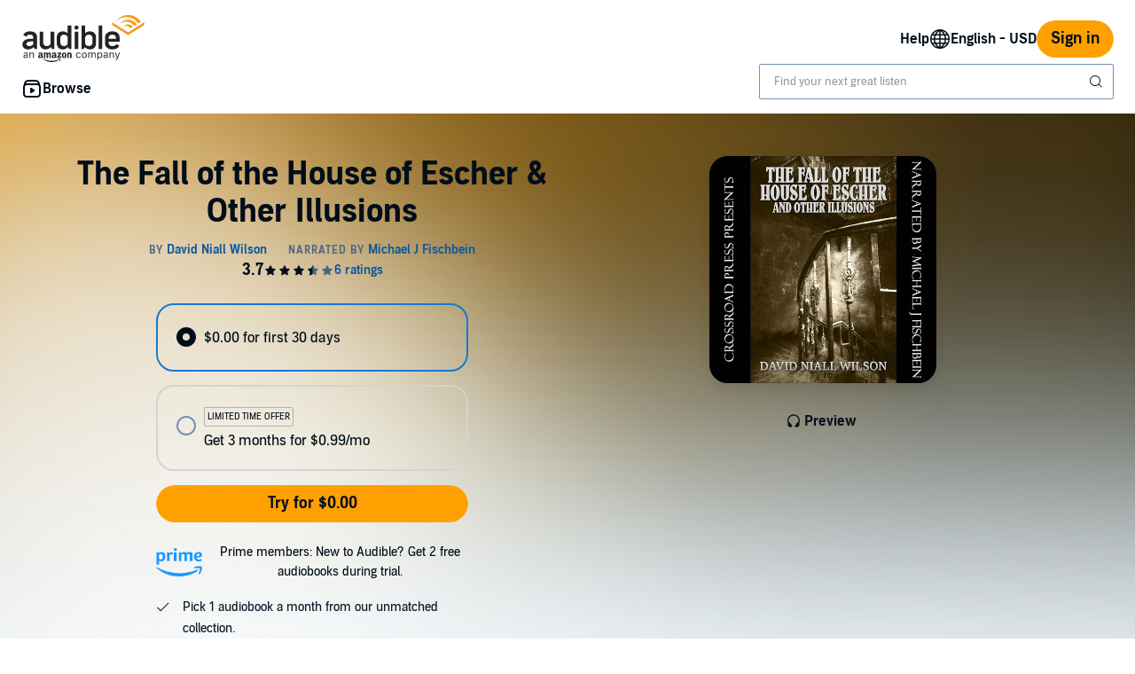

--- FILE ---
content_type: application/x-javascript; charset=utf-8
request_url: https://m.media-amazon.com/images/I/01r5Eg-lBZL._RC%7C11ZgIwnFQ8L.js,51BEomx+cJL.js_.js?AUIClients/AudibleBuyBoxAssets
body_size: 10209
content:
(function(c){var d=window.AmazonUIPageJS||window.P,b=d._namespace||d.attributeErrors,a=b?b("AudibleAYCLBuyBoxAssets",""):d;a.guardFatal?a.guardFatal(c)(a,window):a.execute(function(){c(a,window)})})(function(c,d,b){c.when("AudiblejQuery","setReviewProductRatings","button","ready").execute(function(a,c,d){a(document).on("click",".adbl-buy-box-add-to-library",function(b){b.preventDefault();d.disable(a(this)[0]);a(this).find(".bc-button-text-inner").html(a("#adbl_web_buybox_adding_to_library").data("value"));
var e=a(this).attr("id");b=a("#csrfToken-"+e).val();a.ajax({url:"/a/pd/addToLibrary",data:{asin:e,csrfToken:b},success:function(b){a("#adbl-member-buy-box-"+e).parent().parent().parent().replaceWith(b);c.setReviewProductRatings(".asinForRatingStars",".adbl-prod-rate-review-bar-group",".adbl-prod-rate-review-bar",".adbl-prod-rate-review-bar-overall",".adbl-prod-rate-review-bar-performance",".adbl-prod-rate-review-bar-story")}});"undefined"!==typeof digitalData.product&&digitalData.product?digitalData.product[0].productInfo.productID=
e:digitalData.product=[{productInfo:{productID:e}}];_satellite.track("addToLibrary")})})});
/* ******** */
'use strict';(function(b){var d=window.AmazonUIPageJS||window.P,h=d._namespace||d.attributeErrors,e=h?h("AudibleBrickCitySharedAssets",""):d;e.guardFatal?e.guardFatal(b)(e,window):e.execute(function(){b(e,window)})})(function(b,d,h){function e(a){d.getSelection().selectAllChildren(document.getElementById(a))}function p(){var a=new URL(d.location.href),c=null;document.getElementById("share-location")&&(c=document.getElementById("share-location").value);return a.origin+a.pathname+"?source_code\x3dASSGB149080119000H\x26share_location\x3d"+
c}function k(a,c){c.updateDigitalData(function(c){c.sharedContentDestination=a});c.track("socialSharing")}b.when("AudiblejQuery","modal","ratingStarsInit","accessibleClick","ready").execute(function(a,c,e,d){var g,f,b;d.live(".review-ineligible-trigger",function(){g=a(this).attr("data-star-count");f=a(this).find(".bc-rating-stars");b=a(this).find(".bc-tooltip");digitalData.libraryAsin=this.getAttribute("asin");_satellite.track("audible.review.ineligible")});d.live(".adbl-mob-lib-actionsheet-rate-and-review",
function(){digitalData.libraryAsin=a(this).find('input[name\x3d"asin"]').val();_satellite.track("audible.review.ineligible")});d.live(".review-ineligible-modal.bc-modal-closeable",function(){f&&0<f.length&&(e.setStarCount(g,f[0]),b.addClass("bc-hidden"))})});"use strict";b.when("satelliteUtil","ready").execute(function(a){document.getElementById("adbl-social-icon-facebook")&&document.getElementById("adbl-social-icon-facebook").addEventListener("click",function(){k("Facebook",a)});document.getElementById("adbl-social-icon-twitter")&&
document.getElementById("adbl-social-icon-twitter").addEventListener("click",function(){k("Twitter",a)});document.getElementById("adbl-social-icon-pinterest")&&document.getElementById("adbl-social-icon-pinterest").addEventListener("click",function(){k("Pinterest",a)});if(/Android|webOS|iPhone|iPad|iPod|BlackBerry|IEMobile|Opera Mini/i.test(navigator.userAgent)){if(!document.getElementById("copy-link-modal-trigger"))return;document.getElementById("copy-link-popover-trigger").remove();document.getElementById("copy-link-popover").remove()}else{if(!document.getElementById("copy-link-popover-trigger"))return;
document.getElementById("copy-link-modal-trigger").remove();document.getElementById("copy-link-modal").remove()}var c=document.getElementById("adbl-social-sharing-copy-link-button"),b=c.querySelector(".bc-button-text-inner"),h=b.textContent,g=document.getElementById("copy-link-trigger-inner"),f=document.getElementById("copy-link-popover"),l=document.getElementById("copy-link-modal"),m=document.getElementById("copy-link-popover-trigger");document.getElementById("copy-link-modal-trigger");g.addEventListener("mouseover",
function(){e("copy-link-box")});m&&m.addEventListener("focusin",function(){e("copy-link-box")});g=new MutationObserver(function(a){a.forEach(function(a){if(a.target.classList.contains("show")||a.target.classList.contains("bc-hidden"))b.textContent=h})});f&&g.observe(f,{attributes:!0,attributeFilter:["class"]});l&&g.observe(l,{attributes:!0,attributeFilter:["class"]});var n=p();f=document.getElementById("copy-link-box");f.textContent=n;c.addEventListener("click",function(){e("copy-link-box");var a=
c.querySelector(".bc-button-text").dataset;try{document.execCommand("copy")?b.textContent=a.copyLinkSuccess:b.textContent=a.copyLinkFailure}catch(q){b.textContent=a.copyLinkFailure}});f.addEventListener("copy",function(){d.getSelection().toString().trim()===n&&k("Copy Link",a)})})});
/* ******** */
'use strict';(function(f){var k=window.AmazonUIPageJS||window.P,t=k._namespace||k.attributeErrors,a=t?t("AudibleBuyBoxAssets",""):k;a.guardFatal?a.guardFatal(f)(a,window):a.execute(function(){f(a,window)})})(function(f,k,t){"use strict";f.when("AudiblejQuery","ajaxInitiator","refMarkers","satelliteUtil","ready").execute(function(a,b,c,d){function h(a){var b=a.closest(".adblBuyBoxArea").find(".adblBuyBoxAjaxError");b.find(".adblBuyBoxCartErrorAlert").addClass("bc-hidden");b.find(".adblBuyBoxAddToWishlistErrorAlert").addClass("bc-hidden");
b.find(".adblBuyBoxRemoveFromWishlistErrorAlert").addClass("bc-hidden");b.addClass("bc-hidden");a=a.find(".adblAddToCartButton");a.addClass("bc-button-disabled");a.find(".adblAddToCartText").addClass("bc-hidden");a.find(".adblAddingText").removeClass("bc-hidden");a.unbind("click")}function g(b,e){e=b.find(".adblGoToCartButton");b.find(".adblAddToCartButton").addClass("bc-hidden");e.removeClass("bc-hidden");if(m)m.incrementCartCount();else if((b=a("header .bc-icon-cart"))&&1===b.length){e=a("span.cart-num");
if(0===e.length){var n=0;e=a("\x3cspan\x3e");e.addClass("cart-num");b.parent().parent().append(e)}else n=parseInt(e.text(),10);e.html(n+1)}}function p(a,b){var n=a.closest(".adblBuyBoxArea").find(".adblBuyBoxAjaxError"),c=".adblBuyBoxCartErrorAlert";b.hasOwnProperty("responseJSON")&&"CART_MAX_ITEM_COUNT_EXCEEDED"===b.responseJSON.errorType&&(c=".adblBuyBoxCartCapacityExceededErrorAlert");n.find(c).removeClass("bc-hidden");n.removeClass("bc-hidden");a=a.find(".adblAddToCartButton");a.click(e);a.find(".adblAddingText").addClass("bc-hidden");
a.find(".adblAddToCartText").removeClass("bc-hidden");a.removeClass("bc-button-disabled")}function q(a,b){}function u(){var a={};a.preAjaxCallOperations=h;a.onAjaxSuccess=g;a.onAjaxFailure=p;a.onAjaxComplete=q;return a}function l(a){var b={},e={};b.url="/cart/add";b.operation="ADD_TO_CART";b.dataType="json";b.targetDiv=a;e.asin=a.find('input[name\x3d"asin"]').val();e.token=a.find('input[name\x3d"token"]').val();e.key=a.find('input[name\x3d"key"]').val();e.tr=a.find('input[name\x3d"tr"]').val();e.ct=
a.find('input[name\x3d"ct"]').val();b.data=e;return b}function e(e){e=a(e.target).closest(".adblAddToCart");var g=l(e),n=u();d.updateDigitalData(function(a){a.product?a.product[0].productInfo.productID=g.data.asin:a.product=[{productInfo:{productID:g.data.asin}}]});d.track("cartAdd");b.initiateAjaxCall(g,n);c.buildAndPost("cartAdd",e[0])}a(".adblAddToCartButton").click(e);a(".adblBuyForButton").click(function(){d.track("cartAdd")});a(".adblBuyForLink").on("click",function(a){a.preventDefault();d.track("cartAdd");
this.closest("form").submit()});var m;f.when("headerCart").execute(function(a){m=a})});f.when("AudiblejQuery","wishlistUtil","ajaxInitiator","refMarkers","satelliteUtil","ready").execute(function(a,b,c,d,h){function g(a){b.hideAllErrorMessages(a);a=a.find(".adblAddToWishlistButton, .adblAddToWishlistLink");b.showInterStateText(a,".adblAddingToWishlistText",".adblAddToWishlistText")}function p(a,c){c=a.find(".adblGoToWishlistButton, .adblGoToWishlistLink, .adblRemoveFromWishlistButton, .adblRemoveFromWishlistLink");
a=a.find(".adblAddToWishlistButton, .adblAddToWishlistLink");b.changeClickableStateOnSuccess(a,c,".adblRemovingFromWishlistText",".adblRemoveFromWishlistText")}function q(a,c){b.displayErrorMessageOnFailure(a,".adblBuyBoxAddToWishlistErrorAlert");a=a.find(".adblAddToWishlistButton, .adblAddToWishlistLink");a.click(l);b.changeClickableStateOnFailure(a,".adblAddingToWishlistText",".adblAddToWishlistText")}function u(a,b){}function l(e){var m=a(e.target).closest(".wishlist"),n=b.buildWishlistCaller(m,
"/wish-list/add","ADD_TO_WISHLIST");m=b.buildWishlistCallback(g,p,q,u);var x=a(e.target).closest("button").attr("contentType");h.updateDigitalData(function(a){a.clickedAsinContentType=x;a.product?a.product[0].productInfo.productID=n.data.asin:a.product=[{productInfo:{productID:n.data.asin}}]});h.track("wishlistAddClick");c.initiateAjaxCall(n,m);d.buildAndPost("wishlistAddClick",e.target)}a(".adblAddToWishlistButton, .adblAddToWishlistLink").click(l)});f.when("AudiblejQuery","wishlistUtil","ajaxInitiator",
"refMarkers","satelliteUtil","ready").execute(function(a,b,c,d,h){function g(a){b.hideAllErrorMessages(a);a=a.find(".adblRemoveFromWishlistButton, .adblRemoveFromWishlistLink");b.showInterStateText(a,".adblRemovingFromWishlistText",".adblRemoveFromWishlistText")}function p(a,c){document.querySelector(".music-component-wishlist-button .mosaic-buybox-button")&&(c=a.find(".adblGoToWishlistButton, .adblGoToWishlistLink, .adblRemoveFromWishlistButton, .adblRemoveFromWishlistLink"),a=a.find(".adblAddToWishlistButton, .adblAddToWishlistLink"),
b.changeClickableStateOnSuccess(c,a,".adblAddingToWishlistText",".adblAddToWishlistText"))}function q(a,c){b.displayErrorMessageOnFailure(a,".adblBuyBoxRemoveFromWishlistErrorAlert");a=a.find(".adblRemoveFromWishlistButton, .adblRemoveFromWishlistLink");a.click(l);b.changeClickableStateOnFailure(a,".adblRemovingFromWishlistText",".adblRemoveFromWishlistText")}function u(a,b){f.now("WishlistAssets").execute(function(a){null!==a&&a!==t&&a.handleRemoveFromWishlist()})}function l(e){var m=a(e.target).closest(".wishlist"),
n=b.buildWishlistCaller(m,"/wish-list/remove","REMOVE_FROM_WISHLIST"),x=b.buildWishlistCallback(g,p,q,u),l=m.find("[data-asin]");h.updateDigitalData(function(a){a.clickedAsin=l.data("asin");a.clickedAsinContentType=l.data("content-type")});h.track("wishlistRemoveClick");c.initiateAjaxCall(n,x);d.buildAndPost("wishlistRemoveClick",e.target)}a(".adblRemoveFromWishlistButton, .adblRemoveFromWishlistLink").click(l)});f.when("AudiblejQuery","ready").register("wishlistUtil",function(a){return{buildWishlistCaller:function(a,
c,d){var b={},g={};b.url=c;b.operation=d;b.dataType="json";b.targetDiv=a;g.asin=a.find('input[name\x3d"asin"]').val();g.token=a.find('input[name\x3d"token"]').val();g.key=a.find('input[name\x3d"key"]').val();b.data=g;return b},buildWishlistCallback:function(a,c,d,h){var b={};b.preAjaxCallOperations=a;b.onAjaxSuccess=c;b.onAjaxFailure=d;b.onAjaxComplete=h;return b},hideAllErrorMessages:function(a){var b=document.querySelector(".music-component-wishlist-button .mosaic-buybox-button")?"mosaic-hidden":
"bc-hidden";a=a.closest(".adblBuyBoxArea").find(".adblBuyBoxAjaxError");a.find(".adblBuyBoxCartErrorAlert").addClass(b);a.find(".adblBuyBoxAddToWishlistErrorAlert").addClass(b);a.find(".adblBuyBoxRemoveFromWishlistErrorAlert").addClass(b);a.addClass(b)},showInterStateText:function(a,c,d){var b=!!document.querySelector(".music-component-wishlist-button .mosaic-buybox-button"),g=b?"mosaic-hidden":"bc-hidden";a.addClass(b?"mosaic-button-disabled":"bc-button-disabled");a.find(d).addClass(g);a.find(c).removeClass(g)},
changeClickableStateOnSuccess:function(a,c,d,h){var b=!!document.querySelector(".music-component-wishlist-button .mosaic-buybox-button"),p=b?"mosaic-hidden":"bc-hidden";b=b?"mosaic-button-disabled":"bc-button-disabled";a.addClass(p);c.find(d).addClass(p);c.find(h).removeClass(p);c.removeClass(b);c.removeClass(p)},displayErrorMessageOnFailure:function(a,c){var b=document.querySelector(".music-component-wishlist-button .mosaic-buybox-button")?"mosaic-hidden":"bc-hidden";a=a.closest(".adblBuyBoxArea").find(".adblBuyBoxAjaxError");
a.find(c).removeClass(b);a.removeClass(b)},changeClickableStateOnFailure:function(a,c,d){var b=!!document.querySelector(".music-component-wishlist-button .mosaic-buybox-button"),g=b?"mosaic-hidden":"bc-hidden";b=b?"mosaic-button-disabled":"bc-button-disabled";a.find(c).addClass(g);a.find(d).removeClass(g);a.removeClass(b)}}});f.when("AudiblejQuery","refMarkers","focus","Spinner","button","modal","parentalControls","satelliteUtil","minervaBridgeUtil","ready").execute(function(a,b,c,d,h,g,p,q,u){function l(a){switch(a){case "desktop":a=
"dt";break;case "mobile":a="mb";break;case "tablet":a="tb";break;default:a="tb"}return a}function e(a){return c.change({focusElement:a.focusElement.find("button:eq(0)").get(0)||a.focusElement.get(0),focusContainer:a.focusContainer})}function m(b){var c=a(b.evt.target).closest(".adblBuyBoxArea"),z=c.find(".adblCalltoActionContainer").first();c=c.find(b.id);var d=document.getElementById("discovery_buyBox_moreOptions_tray");c.addClass("buyBoxCurrentAction").slideDown(e({focusElement:c,focusContainer:d}));
z.slideUp();q.track(b.tracker)}function n(b){var c=a(b.evt.target).closest(".adblBuyBoxArea"),z=c.find(".adblCalltoActionContainer");b=c.find(b.id);c=document.getElementById("discovery_buyBox_moreOptions_tray");z.slideDown(e({focusElement:z,focusContainer:c}));b.removeClass("buyBoxCurrentAction").slideUp()}function x(a){q.updateDigitalData(function(b){b.product?b.product[0].productInfo.buyNowType=a:b.product=[{productInfo:{buyNowType:a}}]})}function y(z,e,d,n,m){if(z.find("button").is(":disabled"))return!1;
var r=z.get(0),v=(m=r.classList.contains("mosaic-buybox-button"))?r:r.querySelector(".bc-button-text-inner"),u=v.textContent,f=m?r.dataset:r.querySelector(".bc-button-text").dataset;m=f.loading;var y=void 0;m?(h.disable(r),v.textContent=m):y=F(n,z);x(e);b.post(d+l(a(".deviceType").val()));q.track(e);var k=r.closest("form"),w=function(){h.enable(r);v.textContent=u;y&&y.stop()},E=function(){return p.canPurchaseProceed(function(a){a?k.submit():w()})};m&&f.showConfirmModal?function(){var b=document.getElementById("confirm-modal"),
e=function(){g.open(b);c.change({focusElement:b.querySelector(c.FOCUSABLE_SELECTOR),isFocusOnLayer:!0})};f.modalInit?e():a.ajax({url:"/order-lookup/asin",method:"POST",contentType:"application/json",data:JSON.stringify({asins:[k.elements.asin.value],token:k.elements.token.value,key:k.elements.key.value}),dataType:"json",success:function(a){a.url?(f.modalInit="true",document.getElementById("adbl-review-previous-order-button").querySelector(".bc-button-text").setAttribute("href",a.url),document.getElementById("adbl-place-new-order-button").addEventListener("click",
E),b.querySelector(".modal-close").addEventListener("click",w),b.addEventListener("click",function(a){a.target.classList.contains("bc-modal-closeable")&&w()}),e()):E()}}).fail(E)}():E();return!1}function F(a,b){var c=d.DISPLAY_TYPE_TRANSPARENT;a=new d(b.closest(a).get(0),c);a.start();return a}var C=void 0;f.when("tray").execute(function(a){return C=a});var A=!1;a("#discovery_buyBox_moreOptions").click(function(){A=!0});a("#discovery_buyBox_moreOptions_tray").find(".bc-trigger").click(function(){A=
!1});a("#discovery_buyBox_moreOptions_modal").find(".bc-trigger").click(function(){A=!1});var D=(new k.URLSearchParams(k.location.search)).get("showConfirmPurchase");a(".adblConfirmCreditPurchase").css("display","none").removeClass("bc-hidden");a(".adblConfirmCashPurchase").css("display","none").removeClass("bc-hidden");a(".adblConfirmEnterprisePurchase").css("display","none").removeClass("bc-hidden");a(".adblDiscoveryConfirmCreditPurchase").css("display","none").removeClass("bc-hidden");a(".adblConfirmAccessWithToken.bc-hidden").css("display",
"none").removeClass("bc-hidden");a(".adblDiscoveryConfirmCashPurchase").css("display","none").removeClass("bc-hidden");a(".adblBuyNowWithCredit").click(function(c){c={evt:c,id:".adblConfirmCreditPurchase",tracker:"buyNowCreditCartAddClick"};b.post("1clk_bb_shw_bn_1crdt_"+l(a(".deviceType").val()));m(c)});a(".adblConfirmCreditCancelButton").click(function(c){n({evt:c,id:".adblConfirmCreditPurchase"});b.post("1clk_bb_cncl_crdt_cnfrm_"+l(a(".deviceType").val()))});a(".adblBuyNowCashButton").click(function(c){c=
{evt:c,id:".adblConfirmCashPurchase",tracker:"buyNowCashCartAddClick"};b.post("1clk_bb_shw_bn_cash_"+l(a(".deviceType").val()));a("channelLiteProduct").length&&b.post("1clk_bb_shw_audshw_add2lib4cash_"+l(a(".deviceType").val()));var e=a(c.evt.target).closest(".adblBuyBoxArea"),d=e.find(".adblCalltoActionContainer").first();0===e.parent().find(".adblBuyBoxArea \x3e .adblConfirmCashPurchase").length&&d.after(e.find(c.id));m(c)});"true"===D&&(a(".adblBuyNowCashButton").trigger("click"),document.getElementById("adbl-buy-box-area").scrollIntoView());
a(".adblConfirmCashCancelButton").click(function(c){"true"===D&&u.closeWebView();n({evt:c,id:".adblConfirmCashPurchase"});b.post("1clk_bb_cncl_csh_cnfrm_"+l(a(".deviceType").val()));a("channelLiteProduct").length&&b.post("1clk_bb_cncl_audshw_cnfrm_"+l(a(".deviceType").val()))});a(".enterprisePurchaseButton").click(function(c){c={evt:c,id:".adblConfirmEnterprisePurchase",tracker:"enterpriseAddToLibraryClick"};b.post("1clk_bb_shw_ntprs_purchs_"+l(a(".deviceType").val()));m(c)});a(".adblConfirmEnterpriseCancelButton").click(function(c){n({evt:c,
id:".adblConfirmEnterprisePurchase"});b.post("1clk_bb_cncl_ntprs_cnfrm_"+l(a(".deviceType").val()))});a(".adblDiscoveryBuyNowWithCreditButton").click(function(c){c={evt:c,id:".adblDiscoveryConfirmCreditPurchase",tracker:"buyNowCreditCartAddClick"};var e="";a(c.evt.target).attr("data-credit")!==t?e=a(c.evt.target).attr("data-credit"):a(c.evt.target).parent().attr("credit")!==t&&(e=a(c.evt.target).parent().attr("credit"));q.updateDigitalData(function(a){a.creditPrice=e});b.post("1clk_bb_shw_bn_1crdt_"+
l(a(".deviceType").val()));var d=a(c.evt.target).closest(".adblBuyBoxArea"),g=d.find(".adblCalltoActionContainer").first();0===d.parent().find(".adblBuyBoxArea \x3e .adblDiscoveryConfirmCreditPurchase").length&&g.after(d.find(c.id));m(c)});a(".adblDiscoveryConfirmCreditCancelButton").click(function(c){n({evt:c,id:".adblDiscoveryConfirmCreditPurchase"});b.post("1clk_bb_cncl_crdt_cnfrm_"+l(a(".deviceType").val()))});a(".adblConfirmAccessTokenCancelButton").click(function(c){n({evt:c,id:".adblConfirmAccessWithToken"});
b.post("1clk_bb_cncl_acss_tkn_cnfrm_"+l(a(".deviceType").val()))});a(".adblAccessNowWithTokenButton").click(function(c){c={evt:c,id:".adblConfirmAccessWithToken",tracker:"accessWithTokenClick"};b.post("1clk_bb_shw_bn_acss_tkn_"+l(a(".deviceType").val()));var e=a(c.evt.target).closest(".adblBuyBoxArea"),d=e.find(".adblCalltoActionContainer").first();0===e.parent().find(".adblBuyBoxArea \x3e .adblConfirmAccessWithToken").length&&d.after(e.find(c.id));m(c)});a(".adblConfirmCreditPurchaseButton").click(function(b){return y(a(this),
"buyNowCreditPurchase","1clk_bb_cnfrm_crdt_purchs_","#adbl-confirm-credit-purchase",b)});a(".adblBuyNowLogInButton").click(function(c){c="#adbl-confirm-cash-purchase"+l(a(".deviceType").val());x("buyNowCashCartAddClick");b.post(c);q.track("buyNowCashCartAddClick")});a(".adblConfirmCashPurchaseButton").click(function(c){c=y(a(this),"buyNowCashPurchase","1clk_bb_cnfrm_csh_purchs_","#adbl-confirm-cash-purchase",c);a("channelLiteProduct").length&&b.post("1clk_bb_cnfm_audshw_purchs_"+l(a(".deviceType").val()));
return c});a(".adblDiscoveryConfirmCreditPurchaseButton").click(function(b){return y(a(this),"buyNowCreditPurchase","1clk_bb_cnfrm_crdt_purchs_","#adbl-confirm-credit-purchase",b)});a(".adblConfirmAccessWithTokenButton").click(function(b){return y(a(this),"getAccessWithToken","1clk_bb_cnfrm_acss_w_tkn_","#adbl-confirm-access-token",b)});var r=document.getElementById("discovery_buyBox_moreOptions_modal");r&&a("#paymentsWidgetDialog").find(".bc-trigger").find(".bc-icon-close").click(function(a){A&&
(a.preventDefault(),a.stopPropagation(),g.toggle(r))});var v=document.getElementById("discovery_buyBox_moreOptions_tray");v&&a("#paymentsWidgetDialog").find(".payments-widget-close-dialog").click(function(a){A&&(a.preventDefault(),a.stopPropagation(),C.toggle(v))});a(".adblConfirmCashPurchaseButtonVoltron").click(function(b){a(this).closest("form").submit()});a(".adblConfirmCreditPurchaseButtonVoltron").click(function(b){a(this).closest("form").submit()});var w=document.getElementById("coupon-discount-badge")||
document.getElementById("coupon-discount-badge-mobile"),B=document.getElementById("adbl-confirm-cash-purchase");w&&B&&(w=w.cloneNode(!0),w.id+="-confirm-box",B.prepend(w))});f.when("AudiblejQuery","countdownTimer","ready").register("specialPromoBuyBoxCallBacks",function(a,b){a("#showSpecialPromoTray").length||b.start();return{addToSpecialPromoTrayCallBack:function(b){var c=b.next(".spActionData").data("asin");b.addClass("bc-pub-hidden");a(".sp-in-selection-"+c).removeClass("bc-pub-hidden");a(".sp-add-to-selection-"+
c).addClass("bc-pub-hidden")},removeFromSpecialPromoTrayCallBack:function(b){b=b.next(".spActionData").data("asin");a('.addToSpecialPromoTrayBtn button[data-asin\x3d"'+b+'"]').parent(".addToSpecialPromoTrayBtn").removeClass("bc-pub-hidden");a(".sp-in-selection-"+b).addClass("bc-pub-hidden");a(".sp-add-to-selection-"+b).removeClass("bc-pub-hidden")}}});"use strict";f.when("AudiblejQuery","cloudPlayerLauncher","ready").execute(function(a,b){a(document).on("click",".adblBuyBoxListenNow",function(c){c.preventDefault();
c=a(this).children(".bc-button-text").attr("asin");null!==c&&c!==t&&b.openCloudPlayer(c,"a_ownedbuybox_cloudplayer")})});f.when("AudiblejQuery","geoRights","paymentsWidget","apxWidgetDialog","issuerIconUtility","focus","satelliteUtil","ready").execute(function(a,b,c,d,h,g,p){function q(c){if("undefined"===typeof c||null===c)a("#adbl-payment-instrument-details").addClass("bc-hidden"),a("#adbl-payment-invalid-instr-error").addClass("bc-hidden"),a("#adbl-payment-geoblocked-instr-error").addClass("bc-hidden"),
a("#adbl-payment-noInstr-error").removeClass("bc-hidden"),a(".adblConfirmCashPurchaseButton").hasClass("bc-button-disabled")||(a(".adblConfirmCashPurchase").find('input[name\x3d"paymentId"]').val(""),a(".adblAndroidConfirmCashPurchase").find('input[name\x3d"paymentId"]').val(""),e());else{var d=a("#adbl-confirm-cash-purchase-form");d.find('input[name\x3d"paymentId"]').val();var g=c.paymentId;c.isValid?b.validateGeoRights(d,c.billingAddressId).then(function(b){if(b){b=c.paymentId;for(var e=a(".adblPaymentInstrumentDetails").find(".buy-box-issuer-icon"),
d=0;d<e.length;d++)h.updateImage(e.get(d),c);a(".adblPaymentInstrumentDesc").find(".adblCCTail").html(c.tail);a(".adblConfirmCashPurchase").find('input[name\x3d"paymentId"]').val(b);a(".adblAndroidConfirmCashPurchase").find('input[name\x3d"paymentId"]').val(b);a("#adbl-payment-instrument-details").removeClass("bc-hidden");a("#adbl-payment-invalid-instr-error").addClass("bc-hidden");a("#adbl-payment-noInstr-error").addClass("bc-hidden");a("#adbl-payment-geoblocked-instr-error").addClass("bc-hidden");
(a(".adblConfirmCashPurchaseButton").hasClass("bc-button-disabled")||a(".adblConfirmCashPurchaseButton").prop("disabled"))&&l()}else f(c)},function(){f(c)}):(a("#adbl-payment-instrument-details").addClass("bc-hidden"),a("#adbl-payment-noInstr-error").addClass("bc-hidden"),a("#adbl-payment-geoblocked-instr-error").addClass("bc-hidden"),a("#adbl-payment-invalid-instr-error").removeClass("bc-hidden"),a(".adblConfirmCashPurchaseButton").hasClass("bc-button-disabled")||e(),a(".adblConfirmCashPurchase").find('input[name\x3d"paymentId"]').val(g))}}
function f(b){b=b.paymentId;a("#adbl-payment-instrument-details").addClass("bc-hidden");a("#adbl-payment-noInstr-error").addClass("bc-hidden");a("#adbl-payment-invalid-instr-error").addClass("bc-hidden");a("#adbl-payment-geoblocked-instr-error").removeClass("bc-hidden");a(".adblConfirmCashPurchaseButton").hasClass("bc-button-disabled")||(a(".adblConfirmCashPurchase").find('input[name\x3d"paymentId"]').val(b),a(".adblAndroidConfirmCashPurchase").find('input[name\x3d"paymentId"]').val(b),e())}function l(){a(".adblConfirmCashPurchaseButton").removeClass("bc-button-disabled");
a(".adblConfirmCashPurchaseButton").find("button").prop("disabled",!1);a(".adblConfirmCashPurchaseButton").removeAttr("disabled")}function e(){a(".adblConfirmCashPurchaseButton").addClass("bc-button-disabled");a(".adblConfirmCashPurchaseButton").find("button").prop("disabled",!0)}function m(a,b){!a.data("shift-focus")&&b&&(a=b.querySelector(g.FOCUSABLE_SELECTOR))&&g.change({focusElement:a,isFocusOnLayer:!0})()}a(".changePaymentInstr").click(function(b){b.preventDefault();p.track("switchPaymentMethod");
d.doesDialogExist()?d.toggle():(b=a(this),c.openPaymentsWidgetView(c.PAYMENTS_LIST_VIEW_NAME),m(b,document.getElementById("paymentsWidgetDialog")))});a(".addnewAddress").click(function(b){b.preventDefault();b=a(this);c.openPaymentsWidgetView(c.ADD_ADDRESS_VIEW_NAME);m(b,document.getElementById("paymentsWidgetDialog"))});c.on("addAddress",function(c,e){if("undefined"!==typeof e&&null!==e&&!1!==e.success){var d=e.addressId;if("undefined"===typeof d||null===d)return null;var g=a(".buyBoxCurrentAction #adbl-address-error");
b.validateGeoRights(g,d).then(function(b){if(b){g.addClass("bc-hidden");(a(".adblConfirmCashPurchaseButton").hasClass("bc-button-disabled")||a(".adblConfirmCashPurchaseButton").prop("disabled"))&&l();if(a(".adblDiscoveryConfirmCreditPurchaseButton").hasClass("bc-button-disabled")||a(".adblDiscoveryConfirmCreditPurchaseButton").prop("disabled"))a(".adblDiscoveryConfirmCreditPurchaseButton").removeClass("bc-button-disabled"),a(".adblDiscoveryConfirmCreditPurchaseButton").find("button").prop("disabled",
!1),a(".adblDiscoveryConfirmCreditPurchaseButton").removeAttr("disabled");if(a(".adblConfirmAccessWithTokenButton").hasClass("bc-button-disabled")||a(".adblConfirmAccessWithTokenButton").prop("disabled"))a(".adblConfirmAccessWithTokenButton").removeClass("bc-button-disabled"),a(".adblConfirmAccessWithTokenButton").find("button").prop("disabled",!1),a(".adblConfirmAccessWithTokenButton").removeAttr("disabled");a("#adbl-confirm-credit-purchase-form").find('input[name\x3d"addressId"]').val(d);a(".adblConfirmCashPurchase").find('input[name\x3d"addressId"]').val(d);
a("#adbl-confirm-access-token-form").find('input[name\x3d"addressId"]').val(d)}else k.location.reload()},function(){k.location.reload()})}});c.on("confirmSelectedPayment",function(a,b){"undefined"!==typeof b&&null!==b&&q(b.paymentInstrument)});c.on("addPayment",function(a,b){"undefined"!==typeof b&&null!==b&&b.success&&c.isPaymentsWidgetDialogOpen()&&q(b.paymentInstrument)})});f.when("AudiblejQuery","ajaxInitiator","ready").register("geoRights",function(a,b){function c(b){return new Promise(function(c,
d){a.ajax({url:b.url,type:"POST",async:!0,dataType:b.dataType,data:b.data}).done(function(a){c(a.success)}).fail(function(a){d(!1)})})}return{validateGeoRights:function(a,b){var d={},h={};d.url="/a/buy-box/validate";d.operation="VALIDATE_GEO_RIGHTS";d.dataType="json";d.targetDiv=a;a=a.parent().find("form");h.asin=a.find('input[name\x3d"asin"]').val();h.asin&&0!==h.asin.length||(h.asin=a.find('input[name\x3d"giftAsin"]').val());h.token=a.find('input[name\x3d"token"]').val();h.key=a.find('input[name\x3d"key"]').val();
h.billingAddressId=b;d.data=h;return c(d)}}});"use strict";f.when("AudiblejQuery","setReviewProductRatings","ready").execute(function(a,b){b.setReviewProductRatings(".asin-for-rating-stars",".ratings-csrf-token",".adbl-prod-rate-review-bar-group",".adbl-prod-rate-review-bar",".adbl-prod-rate-review-bar-overall",".adbl-prod-rate-review-bar-performance",".adbl-prod-rate-review-bar-story")});f.when("AudiblejQuery","countdownTimer").execute(function(a,b){function c(a){a.closest(".adblBuyBoxContainer").find(".adblBuyNowCashButton, .adblBuyNowWithCredit").off("click").on("click",
function(){var a=d();a.cic="se";a.ref="a_bb_cic_se";var b=k.location.href.replace(k.location.search,""),c="?",h;for(h in a)a.hasOwnProperty(h)&&(c+=encodeURIComponent(h)+"\x3d"+encodeURIComponent(a[h])+"\x26");k.location.href=b+c})}function d(){var a={};k.location.search.slice(1).split("\x26").map(function(a){return a.split("\x3d")}).reduce(function(a,b){var c=b[0];b=b[1];c&&0!==c.length&&(a[decodeURIComponent(c)]=decodeURIComponent(b));return a},a);return a}b.start();b.on("audibleCountdownTimerEnded",
function(b,d){b=a("#"+d);b.hide();d=b.closest(".adblSaleTimerContainer");d.find(".adblSaleHasEnded").show();d.find(".adblSaleEndsIn").hide();c(b)})});"use strict";f.when("AudiblejQuery","cloudPlayerLauncher","minervaBridgeUtil","refMarkerCommonUtil","satelliteUtil","ready").execute(function(a,b,c,d,h){function g(a){if(0<a.length&&null===c){var d=a.attr("asin"),g=a.attr("contentDeliveryType"),e=a.attr("audibleAsin"),m="true"===a.attr("shouldUseAmazonCloudPlayer");a="true"===a.attr("isMobileCloudPlayer");
null!==d&&d!==t&&(m&&null!==e&&e!==t?b.openCloudPlayer(e,"adbl_pdp_cloudplayer_dt",{isAmazonLaunch:m,amazonAsin:d,useRelativeUrl:!0,isMobile:a}):b.openCloudPlayer(d,"a_minerva_cloudplayer_[ASIN]".replace("[ASIN]",d),{contentDeliveryType:g,isMobile:a}))}}function f(a,b){var c=b.getAttribute("asin"),e=b.getAttribute("contentType"),d=b.getAttribute("asinListIndex");h.updateDigitalData(function(a){a.clickedAsin=c;a.clickedAsinContentType=e;d&&(a.clickedAsinListIndex=parseInt(d,10)+1)});h.track(a)}a(document).on("click",
".adblBuyBoxMinervaPlayNow",function(b){b.preventDefault();d.sendRefMarker("_1clk_bb_pl_",a(".deviceType").val());this.classList.contains("mosaic-buybox-button")?(f("oneClickPlay",this),g(a(this))):(f("oneClickPlay",this.querySelector('button[name\x3d"playButton"]')),g(a(this).children(".bc-button-text")))});a(document).on("click",".adblBuyBoxMinervaResume",function(b){b.preventDefault();d.sendRefMarker("_1clk_bb_rs_",a(".deviceType").val());this.classList.contains("mosaic-buybox-button")?(f("oneClickPlay",
this),g(a(this))):(f("oneClickPlay",this.querySelector('button[name\x3d"resumeButton"]')),g(a(this).children(".bc-button-text")))});a(document).on("click",".adblBuyBoxMinervaPlayNowConsumable",function(b){b.preventDefault();g(a(this))});a(document).on("click",".adblBuyBoxMinervaPause",function(b){b.preventDefault();d.sendRefMarker("_1clk_bb_ps_",a(".deviceType").val());this.classList.contains("mosaic-buybox-button")?f("oneClickPause",this):f("oneClickPause",this.querySelector('button[name\x3d"pauseButton"]'))})});
"use strict";f.when("AudiblejQuery","minervaBridgeUtil","modal","ready").execute(function(a,b,c){function d(a,d,g){if(b.on1ClickPlayButtonAction){if(g=d.getAttribute("asin"),d=d.getAttribute("contentDeliveryType"),g)b.on1ClickPlayButtonAction(a,g,d,!1,null)}else c.toggle(g)}function h(){return function(b,c,d){for(var e=document.getElementsByClassName("adblBuyBoxMinervaPlayNow"),h=0;h<e.length;h++){var m=e[h].parentElement,n=e[h],p=m.querySelector(".adblBuyBoxMinervaPause");m=m.querySelector('button[name\x3d"playButton"]');
var q=m.getAttribute("asin");m.getAttribute("contentDeliveryType")!==l.PODCAST_PARENT&&(q!==t&&q===b&&c===u.PLAYING?f(n,p):g(n,p))}if(d){try{var r=JSON.parse(d)}catch(z){r=null}if(r&&r.parentAsin){var v=a(".adblBuyBoxMinervaAllCaughtUpSection[data-asin\x3d"+r.parentAsin+"]").first();if(v&&0!==v.length){b=v.siblings(".adblBuyBoxMinervaPlayNowSection");d=v.data("asin");e=v.data("token");var w=b.find(".adblBuyBoxMinervaPlayNow");p=b.find(".adblBuyBoxMinervaPause");var B=b.find(".adblBuyBoxMinervaResume");
c===u.PLAYING?(w.addClass("bc-hidden"),p.removeClass("bc-hidden"),v.addClass("bc-hidden"),B.addClass("bc-hidden")):k(d,e).then(function(a){a&&a.state!==t&&"PLAY"!==a.state?"RESUME"===a.state?(w.addClass("bc-hidden"),v.addClass("bc-hidden"),B.removeClass("bc-hidden")):(w.addClass("bc-hidden"),v.removeClass("bc-hidden"),B.addClass("bc-hidden")):(w.removeClass("bc-hidden"),v.addClass("bc-hidden"),B.addClass("bc-hidden"));p.addClass("bc-hidden")})}}}}}function g(a,b){a.classList.contains("bc-hidden")&&
a.classList.remove("bc-hidden");b.classList.contains("bc-hidden")||b.classList.add("bc-hidden")}function f(a,b){a.classList.contains("bc-hidden")||a.classList.add("bc-hidden");b.classList.contains("bc-hidden")&&b.classList.remove("bc-hidden")}function k(a,b){return fetch("/listening-progress-state?asin\x3d"+a+"\x26token\x3d"+b).then(function(a){return a.json()})}if(b){var u={PLAYING:"PLAYING",PAUSED:"PAUSED"},l={PODCAST_PARENT:"PodcastParent"};b.on1ClickPlayButtonAction&&(b.onNativePlayerChangeState=
h(),b.on1ClickPlayButtonAction("REGISTER",null,null,!1,null));a(document).on("click",".adblBuyBoxMinervaPlayNow",function(b){b.preventDefault();b=this.querySelector('button[name\x3d"playButton"]');var c=a(this).parent().find(".adblBuyBoxMinervaPlayNowNoJSBridgeModal")[0];d("PLAY",b,c)});a(document).on("click",".adblBuyBoxMinervaResume",function(b){b.preventDefault();b=this.querySelector('button[name\x3d"resumeButton"]');var c=a(this).parent().find(".adblBuyBoxMinervaPlayNowNoJSBridgeModal")[0];d("PLAY",
b,c)});a(document).on("click",".adblBuyBoxMinervaPause",function(b){b.preventDefault();b=this.querySelector('button[name\x3d"pauseButton"]');var c=a(this).parent().find(".adblBuyBoxMinervaPlayNowNoJSBridgeModal")[0];d("PAUSE",b,c)});a(document).on("click",".adblBuyBoxMinervaPlayNowConsumable",function(b){b.preventDefault();b=a(this)[0];var c=a(this).parent().find(".adblBuyBoxMinervaPlayNowNoJSBridgeModal")[0];d("PLAY",b,c)})}});f.when("AudiblejQuery","modal","refMarkerCommonUtil","satelliteUtil",
"ready").execute(function(a,b,c,d){a(document).on("click",".adbl-buybox-review-ineligibility-alert",function(b){b.preventDefault();var g=a(this)[0].querySelector('button[name\x3d"adblBuyBoxReviewAlertButton"]').getAttribute("asin");c.sendRefMarker("_1clk_bb_inlegrnr_",a(".deviceType").val());d.updateDigitalData(function(a){a.clickedAsin=g});d.track("adblBuyBoxReviewIneligibleAlert")})});f.when("AudiblejQuery","refMarkers","ready").execute(function(a,b){f.register("refMarkerCommonUtil",function(){var a=
{getAbbreviatedDeviceType:function(a){switch(a){case "desktop":a="dt";break;case "mobile":a="mb";break;case "tablet":a="tb";break;default:a="dt"}return a},sendRefMarker:function(c,h){"undefined"!==typeof digitalData&&digitalData&&digitalData.page&&digitalData.page.category&&digitalData.page.category.pageType?b.post(b.abbreviate(digitalData.page.category.pageType,3)+c+a.getAbbreviatedDeviceType(h)):b.post("unk"+c+a.getAbbreviatedDeviceType(h))}};return a})});"use strict";f.when("AudiblejQuery","ready").register("minervaBridgeUtil",
function(a){a=["MobileJavaScriptBridge","AndroidJavaScriptBridge","StoreHandler"];a:{for(var b=0;b<a.length;++b){var c=a[b];if("undefined"!==typeof k[c]&&k[c]){a=k[c];break a}}a=null}return a});"use strict";f.when("AudiblejQuery","minervaBridgeUtil","refMarkerCommonUtil","Spinner","button","satelliteUtil","ready").execute(function(a,b,c,d,h,g){function f(a){a.hasClass("bc-hidden")&&a.removeClass("bc-hidden")}function q(a){a=new d(a.get(0),d.DISPLAY_TYPE_DEFAULT);a.start();return a}function u(a){a&&
a instanceof d&&(a.stop(),a.remove())}function l(a,b){b=b.closest(".adblBuyBoxArea").find(".adblBuyBoxAjaxError");f(b.find(a));f(b)}function e(a,b){b=b.closest(".adblBuyBoxArea").find(".adblBuyBoxAjaxError");a=b.find(a);a.hasClass("bc-hidden")||a.addClass("bc-hidden");b.hasClass("bc-hidden")||b.addClass("bc-hidden")}function m(b){a(b).each(function(a,b){h.disable(b)})}function n(b){a(b).each(function(a,b){h.enable(b)})}function x(c){var d=a(c.target).closest(c.data.form),f=d.find(c.data.buttonCssClass);
if(h.isButtonDisabled(f.get(0)))return!1;var r=c.data.errorAlertCssClass,k=d.find("input[name\x3d'asin']").val(),p=parseInt(d.find("input[name\x3d'delay']").val(),10)||0,t=(new Date).getTime(),x=a(c.data.buttonCssClass).filter(function(a,b){return!h.isButtonDisabled(b)});m(x);e(r,d);var A=q(d);g.updateDigitalData(function(a){a.product?a.product[0].productInfo.productID=k:a.product=[{productInfo:{productID:k}}]});g.track("addToLibrary");y(d,function(){C(p);if(b)b.onAddToLibrary(D.SUCCESS,k,(new Date).getTime()-
t)},function(a){l(r,d);u(A);n(x);if(b)b.onAddToLibrary(D.FAILURE,k,(new Date).getTime()-t)})}function y(b,c,d){var e=b.find("input[name\x3d'expressCheckoutUrl']").val()||"/express-checkout-generic-async";a.ajax({type:"POST",url:e,data:b.serializeArray(),success:function(a){a.expressCheckoutSuccess?c():d()}}).fail(d)}function t(b,c,d,e){var g=b.find("input[name\x3d'asin']").val(),h=b.find("input[name\x3d'token']").val();b=b.find("input[name\x3d'ref']").val();a.ajax({url:A(g,{hmac:h,ref:b}),type:c,
dataType:"json",success:d,error:e})}function C(a){setTimeout(function(){k.location.reload()},a)}function A(b,c){c=a.param(c||{});return["/library/audiobook/"+b,c].join("?")}var D={SUCCESS:"SUCCESS",FAILED:"FAILURE"};a(".ucx-add-to-library-button").click({form:"#ucx-add-to-library-form",buttonCssClass:".ucx-add-to-library-button",errorAlertCssClass:".adblBuyBoxAddToLibraryErrorAlert"},x);a(".ucx-follow-podcast-button").click({form:"#ucx-follow-podcast-form",buttonCssClass:".ucx-follow-podcast-button",
errorAlertCssClass:".adblBuyBoxFollowPodcastErrorAlert"},x);a(".adblUnfollowPodcastButton").click({form:"div[name\x3d'adblFollowPodcast']",buttonCssClass:".adblUnfollowPodcastButton",errorAlertCssClass:".adblBuyBoxUnfollowPodcastErrorAlert"},function(b){var d=a(b.target).closest(b.data.form),h=d.find(b.data.buttonCssClass),f=b.data.errorAlertCssClass,k=parseInt(d.find("input[name\x3d'delay']").val(),10)||0;m(h);e(f,d);var p=q(d);c.sendRefMarker("_1clk_bb_rvfmlib_",a(".deviceType").val());g.updateDigitalData(function(a){a.clickedAsin=
d.find("input[name\x3d'asin']").val()});g.track("removeFromLibrary");t(d,"DELETE",function(){C(k)},function(a){l(f,d);u(p);n(h)})})});f.when("ready").register("parentalControls",function(){return{canPurchaseProceed:function(a){if(k.StoreHandler&&k.StoreHandler.onBuyAudiobookPressed){if(k.proceedCheckout)return a(!1);k.proceedCheckout=function(b){k.proceedCheckout=t;a(b)};k.StoreHandler.onBuyAudiobookPressed()}else return a(!0)}}});"use strict";f.when("AudiblejQuery","minervaBridgeUtil","refMarkerCommonUtil",
"modal","satelliteUtil","ready").execute(function(a,b,c,d,h){function g(b,d){var e=d.getAttribute("asin"),g=d.getAttribute("contentType"),f=d.getAttribute("asinListIndex");c.sendRefMarker("_1clk_bb_svtlib_",a(".deviceType").val());h.updateDigitalData(function(a){a.clickedAsin=e;a.clickedAsinContentType=g;f&&(a.clickedAsinListIndex=parseInt(f,10)+1)});h.track(b)}function f(){return function(a,b){var c=document.querySelector(".adblBuyBoxMinervaSaveToLibrary"),d=document.querySelector(".adblBuyBoxMinervaViewInLibrary"),
e=c.querySelector('button[name\x3d"saveToLibraryButton"]').getAttribute("asin");e!==t&&e===a&&b===u.SAVED_ON_LOCAL_DEVICE?k(c,d):(c.classList.contains("bc-hidden")&&c.classList.remove("bc-hidden"),d.classList.contains("bc-hidden")||d.classList.add("bc-hidden"))}}function k(a,b){a.classList.contains("bc-hidden")||a.classList.add("bc-hidden");b.classList.contains("bc-hidden")&&b.classList.remove("bc-hidden")}if(b){var u={SAVED_ON_LOCAL_DEVICE:"SAVED_ON_LOCAL_DEVICE",NOT_ON_LOCAL_DEVICE:"NOT_ON_LOCAL_DEVICE"};
if(b.getDownloadStatus&&b.downloadAsin){b.notifyDownloadStatus=f();var l=document.querySelector('button[name\x3d"saveToLibraryButton"]');l&&(l=l.getAttribute("asin"))&&b.getDownloadStatus(l)}a(document).on("click",".adblBuyBoxMinervaSaveToLibrary",function(c){c.preventDefault();g("adblBuyBoxDwonlaodContent",a(this)[0].querySelector('button[name\x3d"saveToLibraryButton"]'));if(b.downloadAsin){c=document.querySelector(".adblBuyBoxMinervaViewInLibrary");var e=this.querySelector('button[name\x3d"saveToLibraryButton"]').getAttribute("asin");
e&&(b.downloadAsin(e),k(this,c))}else d.toggle(a(this).parent().find(".adblBuyBoxMinervaSaveToLibraryNoJSBridgeModal")[0])})}});f.when("refMarkers","minervaBridgeUtil","satelliteUtil","ready").execute(function(a,b,c){document.querySelectorAll(".discovery-upsell-button").forEach(function(d){d.addEventListener("click",function(d){var g=d.target.hasAttribute("data-asin")?d.target:d.target.parentElement,f=g.dataset.asin,h="true"===g.dataset.nativeLoginEnabled;g=g.href;c.updateDigitalData(function(a){a.clickedAsin=
f});c.track("membershipSignUp");a.buildAndPost("membershipSignUp",f);!0===h&&b&&b.launchAudiblePageAfterSignIn&&(d.preventDefault(),g.startsWith("http")?b.launchAudiblePageAfterSignIn(g):b.launchAudiblePageAfterSignIn(k.location.origin+g))})})});f.when("AudiblejQuery","minervaBridgeUtil","ready").execute(function(a,b){a(".rate-and-review-button").click(function(c){var d=a(c.target).parent(),f=d.data("native-login-enabled");d=d.data("relative-href");!0===f&&b&&b.launchAudiblePageAfterSignIn&&(c.preventDefault(),
b.launchAudiblePageAfterSignIn(k.location.origin+d))})});f.when("AudiblejQuery","satelliteUtil","ready").execute(function(a,b){a(".adbl_buybox_upsell_learn_more_link").click(function(){b.track("learnMoreAboutMembershipClick")})});f.when("AudiblejQuery","minervaBridgeUtil","ready").execute(function(a,b){a(".discovery-sign-in-to-listen-button").click(function(c){a(c.target);var d=k.location.href;b&&b.launchAudiblePageAfterSignIn&&(c.preventDefault(),b.launchAudiblePageAfterSignIn(d))})});f.when("AudiblejQuery",
"refMarkerCommonUtil","satelliteUtil","ready").execute(function(a,b,c){a(document).on("click",".adblPodcastEpisodesListButton",function(d){var f=a(this).find("[data-asin]");c.updateDigitalData(function(a){a.clickedAsin=f.data("asin");a.clickedAsinContentType=f.data("content-type")});a(".deviceType").val()&&b.sendRefMarker("_bb_view_all_ep_",a(".deviceType").val());c.track("adblBuyBoxViewAllEpisodes")})});f.when("AudiblejQuery","ready").register("satelliteUtil",function(a){return{updateDigitalData:function(a){if("undefined"===
typeof digitalData)console.log("digitalData is undefined, not mutating digitalData.");else try{digitalData&&a(digitalData)}catch(c){console.error(c,c.stack)}},track:function(a){if("undefined"===typeof _satellite)console.log("_satellite is undefined, not sending tracking key.");else try{_satellite&&_satellite.track(a)}catch(c){console.error(c,c.stack)}}}});f.when("AudiblejQuery","satelliteUtil","ready").execute("promoBuyBoxRadioButton",function(a,b){var c=a("#promoRoundedDirectOfferBox"),d=a("#promoRoundedFreeTrialBox"),
f=a("input[type\x3dradio][name\x3dpromoRadioButton]"),g=a("#promoRadioButton-1"),k=a("#promoRadioButton-2");a(".promoRoundedBoxDirectOffer").find(a("input[type\x3dradio][name\x3dpromoRadioButton]")).prop("checked",!0).trigger("change");c.click(function(c){a(c.target).is('input[type\x3d"radio"]')||(a(this).trigger("focus"),g.prop("checked",!0).trigger("change"),b.track("directOfferPromoSelected"))});d.click(function(){a(this).trigger("focus");k.prop("checked",!0).trigger("change")});c.focus(function(){g.prop("checked",
!0).trigger("change")});d.focus(function(){k.prop("checked",!0).trigger("change")});f.change(function(){var b=a("input[name\x3dpromoRadioButton]:checked");a("input[name\x3dpromoRadioButton]").not(":checked");"promoRadioButton-2"===b.attr("value")?(a("#promoRoundedFreeTrialBox").addClass("promoRoundedBoxDirectOffer"),a("#promoRoundedDirectOfferBox").addClass("promoRoundedBoxFreeTrialOffer").removeClass("promoRoundedBoxDirectOffer"),a("#promoUpsellCTA").addClass("bc-hidden"),a("#regularUpsellCTA").removeClass("bc-hidden"),
a("#promoUpsellSubtext").addClass("bc-hidden"),a("#regularUpsellSubtext").removeClass("bc-hidden"),a("#adbl_buybox_promotion_detail_area").addClass("bc-hidden"),a("#adbl_buybox_regular_upsell_detail_area").removeClass("bc-hidden"),a("#promoUpsellButton").addClass("bc-hidden"),a("#regularUpsellButton").removeClass("bc-hidden"),a("#adbl_buybox_upsell_price_area").addClass("bc-hidden"),a("#adbl_buybox_promotion_regular_upsell_price_area").removeClass("bc-hidden"),a("#primaryOfferLegalText").addClass("bc-hidden"),
a("#secondaryOfferLegalText").removeClass("bc-hidden")):(a("#promoRoundedFreeTrialBox").addClass("promoRoundedBoxFreeTrialOffer").removeClass("promoRoundedBoxDirectOffer"),a("#promoRoundedDirectOfferBox").addClass("promoRoundedBoxDirectOffer"),a("#promoUpsellCTA").removeClass("bc-hidden"),a("#regularUpsellCTA").addClass("bc-hidden"),a("#promoUpsellSubtext").removeClass("bc-hidden"),a("#regularUpsellSubtext").addClass("bc-hidden"),a("#adbl_buybox_promotion_detail_area").removeClass("bc-hidden"),a("#adbl_buybox_regular_upsell_detail_area").addClass("bc-hidden"),
a("#promoUpsellButton").removeClass("bc-hidden"),a("#regularUpsellButton").addClass("bc-hidden"),a("#adbl_buybox_upsell_price_area").removeClass("bc-hidden"),a("#adbl_buybox_promotion_regular_upsell_price_area").addClass("bc-hidden"),a("#primaryOfferLegalText").removeClass("bc-hidden"),a("#secondaryOfferLegalText").addClass("bc-hidden"))})});"use strict";f.when("AudiblejQuery","ready").execute(function(a){a(document).on("click","[data-buybox-more-options-trigger]",function(b){b.preventDefault();b=
a(this).attr("data-buybox-more-options-trigger");a("#"+b).attr("open","true")})})});
/* ******** */
